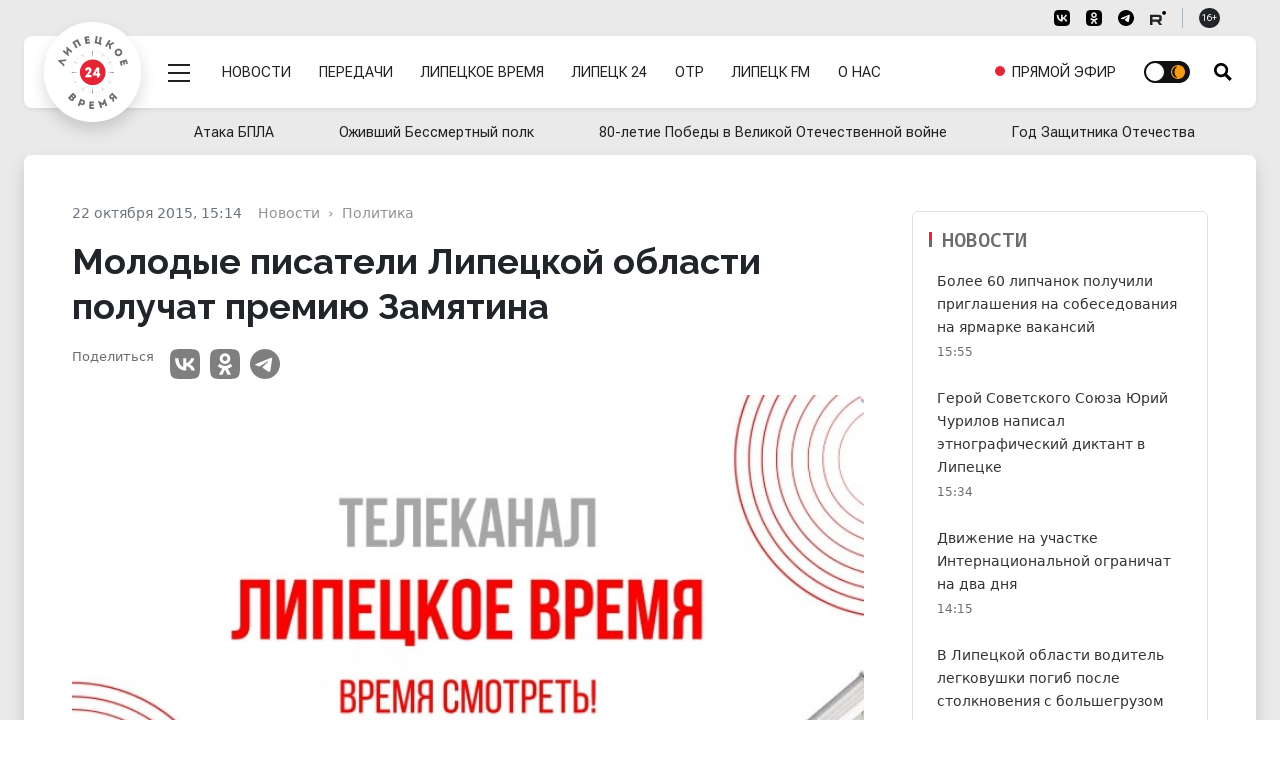

--- FILE ---
content_type: image/svg+xml
request_url: https://lipetsktime.ru/_new/img/logo_color.svg
body_size: 15524
content:
<?xml version="1.0" encoding="UTF-8" standalone="no"?>
<svg
   version="1.1"
   width="3704.7979"
   height="3869.375"
   id="svg152"
   viewBox="0 0 3704.7979 3869.375"
   sodipodi:docname="99f36adf7ae4c670ff1b1211c41b5ee3.cdr"
   xmlns:inkscape="http://www.inkscape.org/namespaces/inkscape"
   xmlns:sodipodi="http://sodipodi.sourceforge.net/DTD/sodipodi-0.dtd"
   xmlns="http://www.w3.org/2000/svg"
   xmlns:svg="http://www.w3.org/2000/svg">
  <defs
     id="defs156" />
  <sodipodi:namedview
     id="namedview154"
     pagecolor="#ffffff"
     bordercolor="#666666"
     borderopacity="1.0"
     inkscape:pageshadow="2"
     inkscape:pageopacity="0.0"
     inkscape:pagecheckerboard="0" />
  <path
     d="m 2517.0959,1924.5614 c 0,376.0012 -304.8109,680.8121 -680.8224,680.8121 -375.9936,0 -680.8019,-304.8109 -680.8019,-680.8121 0,-376.0039 304.8083,-680.8122 680.8019,-680.8122 376.0115,0 680.8224,304.8083 680.8224,680.8122 z m -915.8125,-152.4858 c 60.6104,2.2447 50.1347,65.0999 14.2174,118.9757 l -181.8309,266.3858 v 29.1827 h 343.4582 V 2065.3993 H 1629.718 c 100.2688,-137.6827 101.7655,-144.4173 101.7655,-145.9137 86.0516,-126.4583 17.2103,-267.1341 -124.2139,-267.1341 -104.7583,0 -169.8582,62.8551 -167.6134,170.6065 h 112.9895 c 0,-35.1689 23.9448,-51.6308 48.6377,-50.8824 z m 586.6478,324.0028 h 45.6449 v -109.9962 h -45.6449 v -315.7721 h -143.6687 l -211.0135,366.6546 v 59.1137 h 231.2169 v 98.024 h 123.4653 z m -107.7514,-277.6099 -6.7346,89.0447 v 83.8069 h -91.2895 l 96.5274,-172.8516 z"
     style="fill:#e22635;fill-rule:evenodd"
     id="path2" />
  <g
     id="Layer1000"
     transform="translate(1634.7162,1694.8506)">
    <path
       d="M 223.4661,1341.8765 H 179.5855 L 201.4584,982.6952 Z"
       style="fill:#6e6f70;fill-rule:evenodd"
       id="path4" />
    <path
       d="m 1313.7313,207.8148 v 43.8806 L 954.5474,229.8225 Z"
       style="fill:#6e6f70;fill-rule:evenodd"
       id="path6" />
    <path
       d="m 179.672,-882.4555 h 43.8806 l -21.8729,359.1839 z"
       style="fill:#6e6f70;fill-rule:evenodd"
       id="path8" />
    <path
       d="m -910.5957,251.6139 v -43.8806 l 359.1813,21.8627 z"
       style="fill:#6e6f70;fill-rule:evenodd"
       id="path10" />
    <path
       d="m -370.7119,-724.0151 23.0687,-13.5609 105.5684,207.3967 z"
       style="fill:#6e6f70;fill-rule:evenodd"
       id="path12" />
    <path
       d="m 773.9721,1183.3522 -23.0585,13.571 -105.5709,-207.4068 z"
       style="fill:#6e6f70;fill-rule:evenodd"
       id="path14" />
    <path
       d="m -768.698,-313.982 13.2835,-23.2188 194.617,127.6041 z"
       style="fill:#6e6f70;fill-rule:evenodd"
       id="path16" />
    <path
       d="M 1171.9557,773.3166 1158.6798,796.5455 964.0629,668.9313 Z"
       style="fill:#6e6f70;fill-rule:evenodd"
       id="path18" />
    <path
       d="m -753.145,800.1889 -13.5176,-23.084 207.5951,-105.174 z"
       style="fill:#6e6f70;fill-rule:evenodd"
       id="path20" />
    <path
       d="m 1156.4053,-340.8543 13.5176,23.0941 -207.5952,105.1664 z"
       style="fill:#6e6f70;fill-rule:evenodd"
       id="path22" />
    <path
       d="m -343.0305,1199.4268 -23.2111,-13.3115 127.8127,-194.472 z"
       style="fill:#6e6f70;fill-rule:evenodd"
       id="path24" />
    <path
       d="m 746.2907,-740.0922 23.2112,13.3115 -127.8102,194.4719 z"
       style="fill:#6e6f70;fill-rule:evenodd"
       id="path26" />
    <path
       d="m 311.9244,-876.9625 9.0754,0.9491 -14.2554,93.2211 z"
       style="fill:#6e6f70;fill-rule:evenodd"
       id="path28" />
    <path
       d="m 91.3282,1336.4344 -9.0753,-0.9515 14.2528,-93.2212 z"
       style="fill:#6e6f70;fill-rule:evenodd"
       id="path30" />
    <path
       d="m 425.0212,-859.7786 8.9227,1.8853 -23.7505,91.2544 z"
       style="fill:#6e6f70;fill-rule:evenodd"
       id="path32" />
    <path
       d="m -21.7686,1319.2557 -8.9227,-1.8853 23.748,-91.2647 z"
       style="fill:#6e6f70;fill-rule:evenodd"
       id="path34" />
    <path
       d="m 539.6446,-829.8379 8.6784,2.819 -33.3271,88.2192 z"
       style="fill:#6e6f70;fill-rule:evenodd"
       id="path36" />
    <path
       d="m -136.3971,1289.3048 -8.6682,-2.819 33.3245,-88.2192 z"
       style="fill:#6e6f70;fill-rule:evenodd"
       id="path38" />
    <path
       d="m 652.1537,-787.1124 8.3196,3.7451 -42.6593,84.1 z"
       style="fill:#6e6f70;fill-rule:evenodd"
       id="path40" />
    <path
       d="m -248.901,1246.5818 -8.3223,-3.7426 42.6721,-84.1 z"
       style="fill:#6e6f70;fill-rule:evenodd"
       id="path42" />
    <path
       d="m 850.6048,-673.4712 7.3707,5.3684 -58.9604,73.5898 z"
       style="fill:#6e6f70;fill-rule:evenodd"
       id="path44" />
    <path
       d="m -447.3547,1132.9431 -7.3682,-5.3684 58.9604,-73.5897 z"
       style="fill:#6e6f70;fill-rule:evenodd"
       id="path46" />
    <path
       d="m 939.9485,-602.0313 6.7855,6.096 -66.2114,67.1452 z"
       style="fill:#6e6f70;fill-rule:evenodd"
       id="path48" />
    <path
       d="m -536.6959,1061.4981 -6.7855,-6.096 66.2114,-67.1451 z"
       style="fill:#6e6f70;fill-rule:evenodd"
       id="path50" />
    <path
       d="m 1024.2343,-518.7734 6.1036,6.7753 -72.9791,59.7313 z"
       style="fill:#6e6f70;fill-rule:evenodd"
       id="path52" />
    <path
       d="m -620.9817,978.2453 -6.096,-6.7855 72.9715,-59.7236 z"
       style="fill:#6e6f70;fill-rule:evenodd"
       id="path54" />
    <path
       d="m 1100.2894,-425.509 5.3328,7.3961 -79.004,51.493 z"
       style="fill:#6e6f70;fill-rule:evenodd"
       id="path56" />
    <path
       d="m -697.0419,884.9835 -5.3327,-7.4038 79.0039,-51.4929 z"
       style="fill:#6e6f70;fill-rule:evenodd"
       id="path58" />
    <path
       d="m 1217.1746,-223.7071 3.6688,8.3451 -88.0029,33.8843 z"
       style="fill:#6e6f70;fill-rule:evenodd"
       id="path60" />
    <path
       d="m -813.922,683.1841 -3.6713,-8.3553 88.0054,-33.8842 z"
       style="fill:#6e6f70;fill-rule:evenodd"
       id="path62" />
    <path
       d="m 1258.3787,-116.9938 2.8012,8.681 -91.0204,24.6639 z"
       style="fill:#6e6f70;fill-rule:evenodd"
       id="path64" />
    <path
       d="m -855.126,576.4683 -2.8013,-8.6886 91.0204,-24.6639 z"
       style="fill:#6e6f70;fill-rule:evenodd"
       id="path66" />
    <path
       d="m 1289.2683,-2.6198 1.8472,8.9303 -93.1194,14.8457 z"
       style="fill:#6e6f70;fill-rule:evenodd"
       id="path68" />
    <path
       d="m -886.0157,462.0917 -1.8573,-8.9303 93.1295,-14.838 z"
       style="fill:#6e6f70;fill-rule:evenodd"
       id="path70" />
    <path
       d="m 1308.0067,116.2575 0.8803,9.083 -94.188,4.6941 z"
       style="fill:#6e6f70;fill-rule:evenodd"
       id="path72" />
    <path
       d="m -904.7515,343.2093 -0.8804,-9.0728 94.1804,-4.6941 z"
       style="fill:#6e6f70;fill-rule:evenodd"
       id="path74" />
    <path
       d="m 1308.0779,342.4817 -0.9693,9.0753 -93.1856,-14.4691 z"
       style="fill:#6e6f70;fill-rule:evenodd"
       id="path76" />
    <path
       d="m -904.8304,116.9903 0.9795,-9.0652 93.183,14.459 z"
       style="fill:#6e6f70;fill-rule:evenodd"
       id="path78" />
    <path
       d="m 1290.6422,455.5428 -1.9005,8.9151 -91.201,-23.9566 z"
       style="fill:#6e6f70;fill-rule:evenodd"
       id="path80" />
    <path
       d="m -887.3922,3.9316 1.9031,-8.9201 91.2087,23.9541 z"
       style="fill:#6e6f70;fill-rule:evenodd"
       id="path82" />
    <path
       d="m 1260.4471,570.1051 -2.8368,8.6606 -88.1479,-33.5229 z"
       style="fill:#6e6f70;fill-rule:evenodd"
       id="path84" />
    <path
       d="m -857.1945,-110.6281 2.8368,-8.6631 88.148,33.5153 z"
       style="fill:#6e6f70;fill-rule:evenodd"
       id="path86" />
    <path
       d="m 1217.4723,682.5099 -3.763,8.3095 -84.0008,-42.8476 z"
       style="fill:#6e6f70;fill-rule:evenodd"
       id="path88" />
    <path
       d="m -814.2197,-223.0379 3.7604,-8.3121 84.0034,42.8502 z"
       style="fill:#6e6f70;fill-rule:evenodd"
       id="path90" />
    <path
       d="m 1104.9021,878.6203 -5.3683,7.3783 -73.6,-58.9501 z"
       style="fill:#6e6f70;fill-rule:evenodd"
       id="path92" />
    <path
       d="m -701.6444,-419.1484 5.3683,-7.3783 73.5898,58.9603 z"
       style="fill:#6e6f70;fill-rule:evenodd"
       id="path94" />
    <path
       d="m 1033.4648,967.9742 -6.0935,6.7855 -67.1553,-66.2038 z"
       style="fill:#6e6f70;fill-rule:evenodd"
       id="path96" />
    <path
       d="m -630.2122,-508.5023 6.0935,-6.7855 67.1553,66.2038 z"
       style="fill:#6e6f70;fill-rule:evenodd"
       id="path98" />
    <path
       d="m 950.2222,1052.2676 -6.7855,6.1037 -59.7313,-72.9715 z"
       style="fill:#6e6f70;fill-rule:evenodd"
       id="path100" />
    <path
       d="m -546.9696,-592.7957 6.7855,-6.1036 59.7313,72.9715 z"
       style="fill:#6e6f70;fill-rule:evenodd"
       id="path102" />
    <path
       d="m 856.9603,1128.3406 -7.3961,5.3327 -51.5006,-79.0039 z"
       style="fill:#6e6f70;fill-rule:evenodd"
       id="path104" />
    <path
       d="m -453.7128,-668.8661 7.4038,-5.3302 51.4929,79.0014 z"
       style="fill:#6e6f70;fill-rule:evenodd"
       id="path106" />
    <path
       d="m 659.0613,1243.488 -8.3401,3.707 -34.2226,-87.8706 z"
       style="fill:#6e6f70;fill-rule:evenodd"
       id="path108" />
    <path
       d="m -255.8138,-784.0212 8.3401,-3.7069 34.2328,87.8706 z"
       style="fill:#6e6f70;fill-rule:evenodd"
       id="path110" />
    <path
       d="m 552.5108,1285.1144 -8.6708,2.8267 -25.0226,-90.911 z"
       style="fill:#6e6f70;fill-rule:evenodd"
       id="path112" />
    <path
       d="m -149.2582,-825.6476 8.6708,-2.8266 25.0226,90.9211 z"
       style="fill:#6e6f70;fill-rule:evenodd"
       id="path114" />
    <path
       d="m 438.2564,1316.4494 -8.9201,1.8954 -15.2044,-93.0685 z"
       style="fill:#6e6f70;fill-rule:evenodd"
       id="path116" />
    <path
       d="m -35.0038,-856.9825 8.9201,-1.8853 15.2044,93.0583 z"
       style="fill:#6e6f70;fill-rule:evenodd"
       id="path118" />
    <path
       d="m 319.4529,1335.6635 -9.0728,0.9159 -5.0631,-94.1727 z"
       style="fill:#6e6f70;fill-rule:evenodd"
       id="path120" />
    <path
       d="m 83.7972,-876.1865 9.0753,-0.9159 5.0631,94.1625 z"
       style="fill:#6e6f70;fill-rule:evenodd"
       id="path122" />
  </g>
  <g
     id="Layer1001"
     transform="translate(1634.7162,1694.8506)">
    <path
       d="m -1470.2027,-341.0398 246.8325,-20.3107 31.8387,-93.1398 -13.1334,-4.4906 -416.1724,44.1096 -13.8789,40.5985 302.437,288.5963 13.136,4.4906 31.4825,-92.094 z"
       style="fill:#6e6f70;fill-rule:evenodd"
       id="path125" />
    <path
       d="m -1094.6568,-932.0222 154.423,128.609 65.2115,-78.3017 -300.6051,-250.3537 -20.2904,24.3637 17.4942,278.9765 -146.1821,-121.7447 -65.1123,78.1821 300.1217,249.9467 19.1785,-23.028 z"
       style="fill:#6e6f70;fill-rule:evenodd"
       id="path127" />
    <path
       d="m -877.8617,-1375.1051 189.1418,340.4556 c 29.6455,-16.4689 59.2936,-32.9403 88.9392,-49.4092 l -144.5564,-260.2051 105.0748,-58.3726 144.5564,260.2025 c 29.6481,-16.4689 59.431,-33.0167 89.0791,-49.4881 l -189.1418,-340.4557 z"
       style="fill:#6e6f70;fill-rule:evenodd"
       id="path129" />
    <path
       d="m 1.5822,-1689.21 -239.7493,40.1125 64.2651,384.1277 244.7284,-40.9446 -15.3291,-91.6361 -144.3808,24.1551 -10.462,-62.5452 128.5073,-21.4989 -14.7057,-87.9036 -128.5098,21.5014 -9.1873,-54.9201 139.3992,-23.3231 z"
       style="fill:#6e6f70;fill-rule:evenodd"
       id="path131" />
    <path
       d="m 570.7426,-1263.2143 -7.737,43.3234 80.4363,14.3674 22.9135,-128.2656 -38.8227,-6.9331 53.3122,-298.4578 -100.7801,-18.0031 -52.3403,293.0233 -110.7204,-19.7764 52.3427,-293.0233 -100.1593,-17.8911 -68.486,383.3999 z"
       style="fill:#6e6f70;fill-rule:evenodd"
       id="path133" />
    <path
       d="m 1061.6116,-1041.0635 98.218,60.1103 7.821,-12.7823 c -2.071,-69.1398 -2.3331,-137.9133 -3.9487,-206.5901 30.9482,-9.1695 59.5125,-30.157 94.8673,-63.4459 17.68,-17.105 34.9071,-13.2224 54.8565,1.0228 l 35.7339,-58.393 c -68.0204,-63.8224 -120.4038,-50.7551 -154.9801,-16.619 -33.8741,34.1947 -51.3073,50.8976 -71.1219,49.1268 -15.6267,-1.0558 -37.9245,-15.9956 -51.6482,-24.3942 l 79.5433,-129.9728 -86.7842,-53.1111 -203.3005,332.1945 86.7817,53.1111 77.5664,-126.7416 c 11.8409,7.2461 31.3502,19.1862 42.2116,23.7989 z"
       style="fill:#6e6f70;fill-rule:evenodd"
       id="path135" />
    <path
       d="m 1689.8952,-666.5582 c 106.6267,-82.0697 100.0829,-202.0385 39.3722,-280.9178 -61.7667,-80.2531 -176.4511,-117.7884 -283.0804,-35.7187 -107.2527,82.5506 -101.4391,199.502 -38.614,281.129 71.9665,93.5036 187.9434,108.1482 282.3222,35.5075 z m -181.5549,-235.8821 c 56.378,-43.3921 113.2902,-26.0862 144.1748,14.0391 29.5387,38.3774 30.3528,98.6608 -24.7733,141.0912 -55.1287,42.4278 -114.0891,25.3076 -143.5311,-12.9451 -30.5945,-39.7513 -30.9965,-99.7574 24.1296,-142.1852 z"
       style="fill:#6e6f70;fill-rule:evenodd"
       id="path137" />
    <path
       d="m 2070.0817,-229.3653 -73.0045,-231.8621 -371.4879,116.9666 74.5185,236.6758 88.6211,-27.9027 -43.962,-139.6282 60.4843,-19.0437 39.1305,124.2813 85.0109,-26.768 -39.1305,-124.2787 53.1137,-16.7233 42.4456,134.8119 z"
       style="fill:#6e6f70;fill-rule:evenodd"
       id="path139" />
    <path
       d="m -715.2411,1596.1766 c 49.6382,-52.4928 45.3613,-121.6683 -7.246,-171.416 l -124.9301,-118.1344 -267.2679,282.6377 136.2774,128.8661 c 58.2225,55.0574 125.2914,47.2695 171.2455,-1.3281 24.3841,-25.7885 34.0191,-60.3139 22.1451,-93.903 24.8344,2.2058 53.302,-9.3018 69.776,-26.7223 z m -73.3201,-112.102 c 15.0136,14.1969 10.4212,33.5179 -1.8446,45.8016 -11.0802,10.7977 -28.7041,14.9728 -42.9163,1.5341 l -45.6183,-43.1351 44.7609,-47.3357 z m -90.3334,117.5696 c 14.5556,13.7644 11.5483,33.9326 -1.3917,46.0102 -11.9911,10.1566 -28.3811,14.6319 -42.5932,1.1907 l -56.9632,-53.8643 44.3284,-46.8777 z"
       style="fill:#6e6f70;fill-rule:evenodd"
       id="path141" />
    <path
       d="m -502.4048,2026.2635 38.011,-93.1855 64.8503,26.4525 c 85.5909,34.9121 156.3362,-13.2326 183.206,-79.1057 29.2258,-67.4683 12.4948,-152.9982 -74.1189,-188.3301 -53.3656,-22.4479 -105.599,-43.0741 -159.2037,-64.9393 l -147.1006,360.6188 z m 69.8268,-175.7819 42.2421,-103.5559 66.4557,27.109 c 25.8521,10.5459 28.8365,41.2345 18.3516,66.9416 -10.724,26.2897 -35.7619,46.7429 -60.5912,36.6142 z"
       style="fill:#6e6f70;fill-rule:evenodd"
       id="path143" />
    <path
       d="m 274.221,1785.1149 -242.9373,-8.391 -13.4463,389.234 247.9825,8.5664 3.2083,-92.8547 -146.2992,-5.0529 2.1881,-63.3746 130.2195,4.4957 3.076,-89.0715 -130.217,-4.4983 1.9209,-55.6502 141.254,4.8798 z"
       style="fill:#6e6f70;fill-rule:evenodd"
       id="path145" />
    <path
       d="m 722.2499,1856.8422 -203.0664,-105.5709 -33.9479,12.3472 133.5653,367.1932 95.6153,-34.7799 -61.4181,-168.8463 107.6318,53.1697 10.9707,-3.9894 48.3178,-109.8962 61.4156,168.8463 95.6152,-34.7772 -133.5627,-367.1932 -33.9478,12.3472 z"
       style="fill:#6e6f70;fill-rule:evenodd"
       id="path147" />
    <path
       d="m 1262.5561,1804.4995 9.953,10.5611 78.635,-74.1088 -35.3955,-134.845 38.9168,-36.6778 83.955,89.0817 74.0426,-69.7811 -267.1178,-283.4315 -124.668,117.4933 c -68.5343,64.5882 -54.7751,146.345 -7.8236,196.1664 30.8541,32.0499 74.0579,50.2896 120.0274,42.9494 z m -15.0798,-248.0665 c -20.6618,19.4736 -47.5341,11.2023 -64.3032,-6.5922 -16.7692,-17.7919 -22.3741,-43.2903 -1.3663,-63.0871 l 51.4268,-48.4704 65.6721,69.6818 z"
       style="fill:#6e6f70;fill-rule:evenodd"
       id="path149" />
  </g>
</svg>
